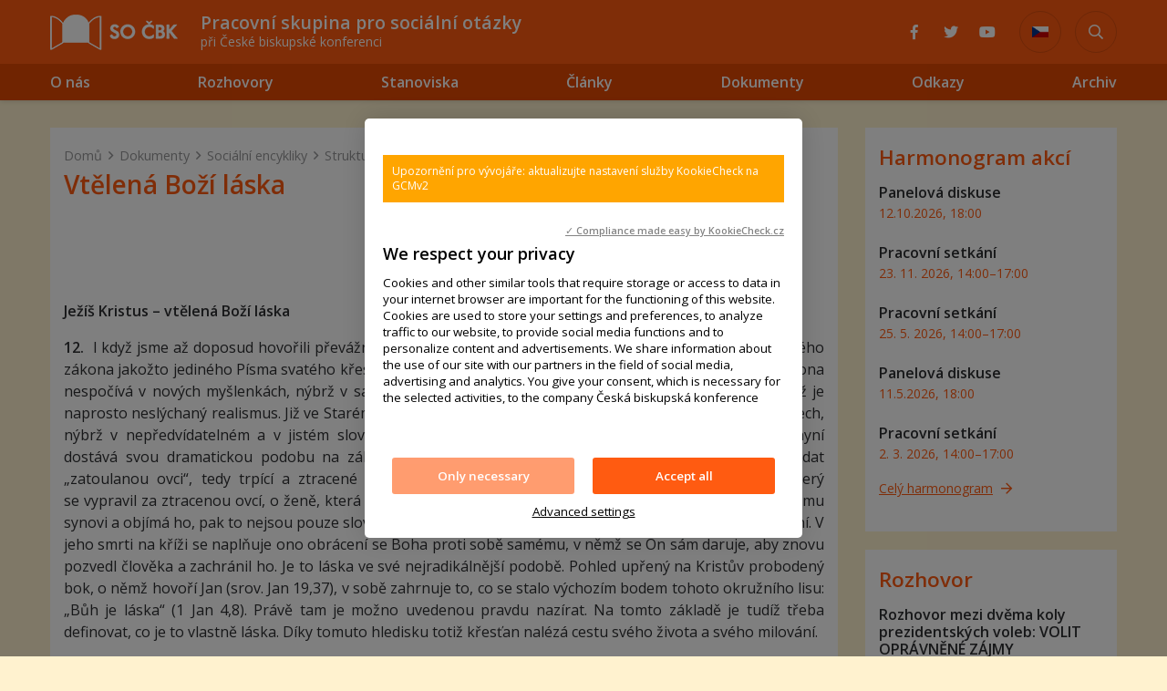

--- FILE ---
content_type: text/html
request_url: https://www.socialninauka.cz/dokumenty/socialni-encykliky/strukturovane-deus-caritas-est/vtelena-bozi-laska
body_size: 9811
content:
<!DOCTYPE html> <html lang="cs"> <head> <meta charset="utf-8"/> <link href="https://www.socialninauka.cz/css/b9ddd786b76b080d52e4e683dded0fa3.css?927b8d26" rel="stylesheet" type="text/css"/> <title>Vtělená Boží láska - Sociální nauka</title> <meta name="Keywords" content="Vtělená Boží láska - Sociální nauka"> <meta name="Description" content="&amp;nbsp; Ježíš Kristus &amp;ndash; vtělená Boží láska 12.&amp;nbsp; I když jsme až doposud hovořili převážně o&amp;nbsp;Starém zákoně, niterné vzájemné pronikání"> <meta property="og:image" content="https://www.socialninauka.cz/file/f185c62d4de9d304fac4d7e4787e7486/3702/420902133_769684235188474_4445409298525192942_n.jpg"> <meta property="og:image:width" content="1024"> <meta property="og:image:height" content="1280"> <meta property="og:title" content="Vtělená Boží láska - Sociální nauka"> <meta property="og:description" content="&amp;nbsp; Ježíš Kristus &amp;ndash; vtělená Boží láska 12.&amp;nbsp; I když jsme až doposud hovořili převážně o&amp;nbsp;Starém zákoně, niterné vzájemné pronikání"> <meta property="og:site_name" content="Sociální nauka"> <meta name="apple-mobile-web-app-title" content="Socialninauka.cz"> <meta name="author" content="NETservis s.r.o."/> <meta name="MobileOptimized" content="width"/> <meta name="HandheldFriendly" content="true"/> <meta name="viewport" content="width=device-width, initial-scale=1.0, user-scalable=yes"/> <script src="/scripts/jquery-3.2.1.min.js"></script> <link rel="icon" type="image/png" href="//www.socialninauka.cz/file/b0084f8d9c17f65294ff9deb356a98c7/2080/favicon/socnauka-favicon2.png"> <link rel="apple-touch-icon" type="image/png" href="//www.socialninauka.cz/file/b0084f8d9c17f65294ff9deb356a98c7/2080/favicon/socnauka-favicon2.png" /> <link rel="shortcut icon" type="image/png" href="//www.socialninauka.cz/file/b0084f8d9c17f65294ff9deb356a98c7/2080/favicon/socnauka-favicon2.png" /> <!-- Kookiecheck.cz --> <script nonce='38b58a70ec036431a12e861326f8206666096c24' src="https://kookiecheck.cz/static/script/f24e1d929b380ef4e93eb8599f7199eb"></script> <!-- Global site tag (gtag.js) - Google Analytics --> <script nonce='38b58a70ec036431a12e861326f8206666096c24' async src="https://www.googletagmanager.com/gtag/js?id=UA-54943126-1"></script> <script nonce='38b58a70ec036431a12e861326f8206666096c24' > window.dataLayer = window.dataLayer || []; function gtag(){dataLayer.push(arguments);} gtag('js', new Date()); gtag('config', 'UA-54943126-1'); </script> <meta name="robots" content="index,follow"> <link rel="preconnect" href="https://fonts.gstatic.com/" crossorigin> <link href="//fonts.googleapis.com/css?family=Open+Sans:300,400,400i,600,600i&subset=latin-ext" rel="stylesheet" type="text/css"/> </head> <body class="cs pageID7 pageID8 pageID96 pageID101"> <div id="page" > <header role="banner"> <div class="section section--header"> <div class="header"> <div class="logo"> <a class="logo__link" href="/" title="Úvodní stránka" aria-label="Úvodní stránka"><img class="logo__img" src="/img/logo.png" alt="" srcset="/img/logo.png 1x, /img/logo-2x.png 2x"></a> </div> <div class="claim"><strong>Pracovní skupina pro sociální otázky</strong> při České biskupské konferenci</div> <button type="button" class="menuBtn" id="menuBtn" title="Navigace" aria-label="Zobrazit navigaci"><span><em></em></span></button> <nav id="respNav" class="respNav" aria-label="Navigace" role="navigation"> <div class="respNavIn"> <ul class="nav nav--respNavLvl1"> <li class="nav__item nav__item--respNavLvl1 hasSubmenu" id="liresp16"> <div class="nav__itemBox nav__itemBox--respNavLvl1"> <a class="nav__link nav__link--respNavLvl1" href="/english"><span class="nav__linkText">English</span></a> <button type="button" aria-label="Zobrazit další úroveň navigace" class="nav__openBtn SubmenuOnClick" data-idprefix="resp" data-pageid="16"></button> </div> <div class="submenu submenu--respNavLvl1"> <ul class="nav nav--respNavLvl2"> <li class="nav__item nav__item--respNavLvl2 " id="liresp126"> <div class="nav__itemBox nav__itemBox--respNavLvl2"> <a class="nav__link nav__link--respNavLvl2" href="/english/texts-articles-comments"><span class="nav__linkText">Texts, articles, comments <!-- by Texy2! --></span></a> </div> <div class="submenu submenu--respNavLvl2"> </div> </li> <li class="nav__item nav__item--respNavLvl2 " id="liresp127"> <div class="nav__itemBox nav__itemBox--respNavLvl2"> <a class="nav__link nav__link--respNavLvl2" href="/english/social-encyclicals-internet-sources"><span class="nav__linkText">Social encyclicals – Internet Sources</span></a> </div> <div class="submenu submenu--respNavLvl2"> </div> </li> <li class="nav__item nav__item--respNavLvl2 " id="liresp38"> <div class="nav__itemBox nav__itemBox--respNavLvl2"> <a class="nav__link nav__link--respNavLvl2" href="/english/internet-sources-on-marriage"><span class="nav__linkText">Internet Sources on Marriage</span></a> </div> <div class="submenu submenu--respNavLvl2"> </div> </li> </ul> </div> </li> <li class="nav__item nav__item--respNavLvl1 hasSubmenu" id="liresp17"> <div class="nav__itemBox nav__itemBox--respNavLvl1"> <a class="nav__link nav__link--respNavLvl1" href="/deutsch"><span class="nav__linkText">Deutsch</span></a> <button type="button" aria-label="Zobrazit další úroveň navigace" class="nav__openBtn SubmenuOnClick" data-idprefix="resp" data-pageid="17"></button> </div> <div class="submenu submenu--respNavLvl1"> <ul class="nav nav--respNavLvl2"> <li class="nav__item nav__item--respNavLvl2 " id="liresp128"> <div class="nav__itemBox nav__itemBox--respNavLvl2"> <a class="nav__link nav__link--respNavLvl2" href="/deutsch/texte-artikel-kommentare"><span class="nav__linkText">Texte, Artikel, Kommentare</span></a> </div> <div class="submenu submenu--respNavLvl2"> </div> </li> </ul> </div> </li> <li class="nav__item nav__item--respNavLvl1 " id="liresp20"> <div class="nav__itemBox nav__itemBox--respNavLvl1"> <a class="nav__link nav__link--respNavLvl1" href="/nase-tipy"><span class="nav__linkText">Naše tipy</span></a> </div> <div class="submenu submenu--respNavLvl1"> </div> </li> <li class="nav__item nav__item--respNavLvl1 " id="liresp19"> <div class="nav__itemBox nav__itemBox--respNavLvl1"> <a class="nav__link nav__link--respNavLvl1" href="/harmonogram"><span class="nav__linkText">Harmonogram</span></a> </div> <div class="submenu submenu--respNavLvl1"> </div> </li> <li class="nav__item nav__item--respNavLvl1 " id="liresp21"> <div class="nav__itemBox nav__itemBox--respNavLvl1"> <a class="nav__link nav__link--respNavLvl1" href="/publikace"><span class="nav__linkText">Publikace</span></a> </div> <div class="submenu submenu--respNavLvl1"> </div> </li> <li class="nav__item nav__item--respNavLvl1 " id="liresp14"> <div class="nav__itemBox nav__itemBox--respNavLvl1"> <a class="nav__link nav__link--respNavLvl1" href="/stalo-se1"><span class="nav__linkText">Stalo se</span></a> </div> <div class="submenu submenu--respNavLvl1"> </div> </li> </ul> <ul class="nav nav--respNavLvl1"> <li class="nav__item nav__item--respNavLvl1 hasSubmenu" id="liresp3"> <div class="nav__itemBox nav__itemBox--respNavLvl1"> <a class="nav__link nav__link--respNavLvl1" href="/o-nas"><span class="nav__linkText">O nás</span></a> <button type="button" aria-label="Zobrazit další úroveň navigace" class="nav__openBtn SubmenuOnClick" data-idprefix="resp" data-pageid="3"></button> </div> <div class="submenu submenu--respNavLvl1"> <ul class="nav nav--respNavLvl2"> <li class="nav__item nav__item--respNavLvl2 " id="liresp265"> <div class="nav__itemBox nav__itemBox--respNavLvl2"> <a class="nav__link nav__link--respNavLvl2" href="/o-nas/lide"><span class="nav__linkText">Lidé</span></a> </div> <div class="submenu submenu--respNavLvl2"> </div> </li> <li class="nav__item nav__item--respNavLvl2 " id="liresp260"> <div class="nav__itemBox nav__itemBox--respNavLvl2"> <a class="nav__link nav__link--respNavLvl2" href="/o-nas/historie"><span class="nav__linkText">Historie</span></a> </div> <div class="submenu submenu--respNavLvl2"> </div> </li> <li class="nav__item nav__item--respNavLvl2 " id="liresp185"> <div class="nav__itemBox nav__itemBox--respNavLvl2"> <a class="nav__link nav__link--respNavLvl2" href="/o-nas/interni-informace"><span class="nav__linkText">Interní informace</span></a> </div> <div class="submenu submenu--respNavLvl2"> </div> </li> </ul> </div> </li> <li class="nav__item nav__item--respNavLvl1 " id="liresp2"> <div class="nav__itemBox nav__itemBox--respNavLvl1"> <a class="nav__link nav__link--respNavLvl1" href="/rozhovory"><span class="nav__linkText">Rozhovory</span></a> </div> <div class="submenu submenu--respNavLvl1"> </div> </li> <li class="nav__item nav__item--respNavLvl1 " id="liresp12"> <div class="nav__itemBox nav__itemBox--respNavLvl1"> <a class="nav__link nav__link--respNavLvl1" href="/stanoviska"><span class="nav__linkText">Stanoviska</span></a> </div> <div class="submenu submenu--respNavLvl1"> </div> </li> <li class="nav__item nav__item--respNavLvl1 " id="liresp293"> <div class="nav__itemBox nav__itemBox--respNavLvl1"> <a class="nav__link nav__link--respNavLvl1" href="/clanky"><span class="nav__linkText">Články</span></a> </div> <div class="submenu submenu--respNavLvl1"> </div> </li> <li class="nav__item nav__item--respNavLvl1 hasSubmenu" id="liresp7"> <div class="nav__itemBox nav__itemBox--respNavLvl1"> <a class="nav__link nav__link--respNavLvl1" href="/dokumenty"><span class="nav__linkText">Dokumenty</span></a> <button type="button" aria-label="Zobrazit další úroveň navigace" class="nav__openBtn SubmenuOnClick" data-idprefix="resp" data-pageid="7"></button> </div> <div class="submenu submenu--respNavLvl1"> <ul class="nav nav--respNavLvl2"> <li class="nav__item nav__item--respNavLvl2 " id="liresp8"> <div class="nav__itemBox nav__itemBox--respNavLvl2"> <a class="nav__link nav__link--respNavLvl2" href="/dokumenty/socialni-encykliky"><span class="nav__linkText">Sociální encykliky</span></a> </div> <div class="submenu submenu--respNavLvl2"> </div> </li> <li class="nav__item nav__item--respNavLvl2 " id="liresp10"> <div class="nav__itemBox nav__itemBox--respNavLvl2"> <a class="nav__link nav__link--respNavLvl2" href="/dokumenty/listy-k-socialnim-otazkam"><span class="nav__linkText">Listy k sociálním otázkám</span></a> </div> <div class="submenu submenu--respNavLvl2"> </div> </li> <li class="nav__item nav__item--respNavLvl2 " id="liresp286"> <div class="nav__itemBox nav__itemBox--respNavLvl2"> <a class="nav__link nav__link--respNavLvl2" href="/dokumenty/dalsi-dulezite-dokumenty"><span class="nav__linkText">Další důležité dokumenty</span></a> </div> <div class="submenu submenu--respNavLvl2"> </div> </li> </ul> </div> </li> <li class="nav__item nav__item--respNavLvl1 " id="liresp274"> <div class="nav__itemBox nav__itemBox--respNavLvl1"> <a class="nav__link nav__link--respNavLvl1" href="/odkazy1"><span class="nav__linkText">Odkazy</span></a> </div> <div class="submenu submenu--respNavLvl1"> </div> </li> <li class="nav__item nav__item--respNavLvl1 hasSubmenu" id="liresp15"> <div class="nav__itemBox nav__itemBox--respNavLvl1"> <a class="nav__link nav__link--respNavLvl1" href="/archiv"><span class="nav__linkText">Archiv</span></a> <button type="button" aria-label="Zobrazit další úroveň navigace" class="nav__openBtn SubmenuOnClick" data-idprefix="resp" data-pageid="15"></button> </div> <div class="submenu submenu--respNavLvl1"> <ul class="nav nav--respNavLvl2"> <li class="nav__item nav__item--respNavLvl2 " id="liresp272"> <div class="nav__itemBox nav__itemBox--respNavLvl2"> <a class="nav__link nav__link--respNavLvl2" href="/archiv/archiv-clanku"><span class="nav__linkText">Archiv článků</span></a> </div> <div class="submenu submenu--respNavLvl2"> </div> </li> <li class="nav__item nav__item--respNavLvl2 " id="liresp273"> <div class="nav__itemBox nav__itemBox--respNavLvl2"> <a class="nav__link nav__link--respNavLvl2" href="/archiv/archiv-udalosti-stalo-se"><span class="nav__linkText">Archiv událostí</span></a> </div> <div class="submenu submenu--respNavLvl2"> </div> </li> <li class="nav__item nav__item--respNavLvl2 " id="liresp299"> <div class="nav__itemBox nav__itemBox--respNavLvl2"> <a class="nav__link nav__link--respNavLvl2" href="/archiv/archiv-rozhovoru"><span class="nav__linkText">Archiv rozhovorů</span></a> </div> <div class="submenu submenu--respNavLvl2"> </div> </li> </ul> </div> </li> </ul> </div> </nav> <div id="dark"></div> <div class="socLinks"> <a target="_blank" href="https://www.facebook.com/www.socialninauka.cz" class="soclinks__item"><i aria-hidden="true" class="fab fa-facebook-f"></i></a> <a target="_blank" href="https://twitter.com/Socialni_nauka" class="soclinks__item"><i aria-hidden="true" class="fab fa-twitter"></i></a> <a target="_blank" href="https://www.youtube.com/channel/UCb9EMwm4uDrKTkPlDhPN1qw" class="soclinks__item"><i aria-hidden="true" class="fab fa-youtube"></i></a> </div> <div class="langBox"> <button type="button" class="topBtn topBtn--lang" id="langButton" aria-label="Dialog pro výběr jazyka"><img aria-label="Zvolený jazyk: Česky" class="flag" src="/img/cz.png" alt="Česky"></button> <div class="dialog dialog--lang" id="langWindow" role="dialog"> <div class="dialog__window"> <ul class="dialogMenu"> <li class="dialogMenu__item"> <a class="dialogMenu__link" href="/" title="Česky" aria-label="Česky"><img class="flag" src="/img/cz.png" alt="Česky"></a> </li> <li class="dialogMenu__item"> <a class="dialogMenu__link" href="/english" title="English" aria-label="English"><img class="flag" src="/img/uk.png" alt="English"></a> </li> <li class="dialogMenu__item"> <a class="dialogMenu__link" href="/deutsch" title="Deutsch" aria-label="Deutsch"><img class="flag" src="/img/de.png" alt="Deutsch"></a> </li> </ul> </div> </div> </div> <div class="search" accesskey="s"> <button type="button" aria-label="Zobrazit vyhledávání" aria-controls="searchBox" class="topBtn topBtn--search" title="Zobrazit vyhledávání" id="searchButton"><span class="hidden">Zobrazit vyhledávání</span><i aria-hidden="true" class="fa fa-search"></i></button> <div class="searchBox" id="searchBox"> <div class="searchBoxIn"> <div class="section section--search"> <form accesskey="s" class="search__form" action="/vyhledavani" id="search" method="get" role="search" aria-label="Vyhledávání"> <fieldset class="search__fieldset"> <input type="hidden" name="do-search" value="hledat" aria-hidden="true" /> <input name="q" id="searchField" aria-label="hledaný text" class="searchinput search__input" placeholder="hledaný text..." type="search" size="25" /> <button type="submit" class="search__btn" aria-label="Vyhledat"> <i class="fa fa-search"></i> </button> <button class="search__close" aria-hidden="true" id="searchClose" aria-label="Skrýt vyhledávání" type="button"> <svg class="search__closeIco" fill="#ffffff" height="24" viewBox="0 0 24 24" width="24" xmlns="http://www.w3.org/2000/svg"> <path d="M19 6.41L17.59 5 12 10.59 6.41 5 5 6.41 10.59 12 5 17.59 6.41 19 12 13.41 17.59 19 19 17.59 13.41 12z" /> </svg> </button> </fieldset> </form> </div> </div> </div> </div> </div> </div> <nav class="topNav" role="navigation"> <div class="section"> <ul class="nav nav--topNavLvl1"> <li class="nav__item nav__item--topNavLvl1 hasSubmenu" id="li3"> <div class="nav__itemBox nav__itemBox--topNavLvl1"> <a class="nav__link nav__link--topNavLvl1" href="/o-nas"><span class="nav__linkText">O nás</span></a> <button type="button" aria-label="Zobrazit další úroveň navigace" class="nav__openBtn SubmenuOnClick" data-idprefix="" data-pageid="3"></button> </div> <div class="submenu submenu--topNavLvl1"> <ul class="nav nav--topNavLvl2"> <li class="nav__item nav__item--topNavLvl2 " id="li265"> <div class="nav__itemBox nav__itemBox--topNavLvl2"> <a class="nav__link nav__link--topNavLvl2" href="/o-nas/lide"><span class="nav__linkText">Lidé</span></a> </div> <div class="submenu submenu--topNavLvl2"> </div> </li> <li class="nav__item nav__item--topNavLvl2 " id="li260"> <div class="nav__itemBox nav__itemBox--topNavLvl2"> <a class="nav__link nav__link--topNavLvl2" href="/o-nas/historie"><span class="nav__linkText">Historie</span></a> </div> <div class="submenu submenu--topNavLvl2"> </div> </li> <li class="nav__item nav__item--topNavLvl2 " id="li185"> <div class="nav__itemBox nav__itemBox--topNavLvl2"> <a class="nav__link nav__link--topNavLvl2" href="/o-nas/interni-informace"><span class="nav__linkText">Interní informace</span></a> </div> <div class="submenu submenu--topNavLvl2"> </div> </li> </ul> </div> </li> <li class="nav__item nav__item--topNavLvl1 " id="li2"> <div class="nav__itemBox nav__itemBox--topNavLvl1"> <a class="nav__link nav__link--topNavLvl1" href="/rozhovory"><span class="nav__linkText">Rozhovory</span></a> </div> <div class="submenu submenu--topNavLvl1"> </div> </li> <li class="nav__item nav__item--topNavLvl1 " id="li12"> <div class="nav__itemBox nav__itemBox--topNavLvl1"> <a class="nav__link nav__link--topNavLvl1" href="/stanoviska"><span class="nav__linkText">Stanoviska</span></a> </div> <div class="submenu submenu--topNavLvl1"> </div> </li> <li class="nav__item nav__item--topNavLvl1 " id="li293"> <div class="nav__itemBox nav__itemBox--topNavLvl1"> <a class="nav__link nav__link--topNavLvl1" href="/clanky"><span class="nav__linkText">Články</span></a> </div> <div class="submenu submenu--topNavLvl1"> </div> </li> <li class="nav__item nav__item--topNavLvl1 hasSubmenu" id="li7"> <div class="nav__itemBox nav__itemBox--topNavLvl1"> <a class="nav__link nav__link--topNavLvl1" href="/dokumenty"><span class="nav__linkText">Dokumenty</span></a> <button type="button" aria-label="Zobrazit další úroveň navigace" class="nav__openBtn SubmenuOnClick" data-idprefix="" data-pageid="7"></button> </div> <div class="submenu submenu--topNavLvl1"> <ul class="nav nav--topNavLvl2"> <li class="nav__item nav__item--topNavLvl2 " id="li8"> <div class="nav__itemBox nav__itemBox--topNavLvl2"> <a class="nav__link nav__link--topNavLvl2" href="/dokumenty/socialni-encykliky"><span class="nav__linkText">Sociální encykliky</span></a> </div> <div class="submenu submenu--topNavLvl2"> </div> </li> <li class="nav__item nav__item--topNavLvl2 " id="li10"> <div class="nav__itemBox nav__itemBox--topNavLvl2"> <a class="nav__link nav__link--topNavLvl2" href="/dokumenty/listy-k-socialnim-otazkam"><span class="nav__linkText">Listy k sociálním otázkám</span></a> </div> <div class="submenu submenu--topNavLvl2"> </div> </li> <li class="nav__item nav__item--topNavLvl2 " id="li286"> <div class="nav__itemBox nav__itemBox--topNavLvl2"> <a class="nav__link nav__link--topNavLvl2" href="/dokumenty/dalsi-dulezite-dokumenty"><span class="nav__linkText">Další důležité dokumenty</span></a> </div> <div class="submenu submenu--topNavLvl2"> </div> </li> </ul> </div> </li> <li class="nav__item nav__item--topNavLvl1 " id="li274"> <div class="nav__itemBox nav__itemBox--topNavLvl1"> <a class="nav__link nav__link--topNavLvl1" href="/odkazy1"><span class="nav__linkText">Odkazy</span></a> </div> <div class="submenu submenu--topNavLvl1"> </div> </li> <li class="nav__item nav__item--topNavLvl1 hasSubmenu" id="li15"> <div class="nav__itemBox nav__itemBox--topNavLvl1"> <a class="nav__link nav__link--topNavLvl1" href="/archiv"><span class="nav__linkText">Archiv</span></a> <button type="button" aria-label="Zobrazit další úroveň navigace" class="nav__openBtn SubmenuOnClick" data-idprefix="" data-pageid="15"></button> </div> <div class="submenu submenu--topNavLvl1"> <ul class="nav nav--topNavLvl2"> <li class="nav__item nav__item--topNavLvl2 " id="li272"> <div class="nav__itemBox nav__itemBox--topNavLvl2"> <a class="nav__link nav__link--topNavLvl2" href="/archiv/archiv-clanku"><span class="nav__linkText">Archiv článků</span></a> </div> <div class="submenu submenu--topNavLvl2"> </div> </li> <li class="nav__item nav__item--topNavLvl2 " id="li273"> <div class="nav__itemBox nav__itemBox--topNavLvl2"> <a class="nav__link nav__link--topNavLvl2" href="/archiv/archiv-udalosti-stalo-se"><span class="nav__linkText">Archiv událostí</span></a> </div> <div class="submenu submenu--topNavLvl2"> </div> </li> <li class="nav__item nav__item--topNavLvl2 " id="li299"> <div class="nav__itemBox nav__itemBox--topNavLvl2"> <a class="nav__link nav__link--topNavLvl2" href="/archiv/archiv-rozhovoru"><span class="nav__linkText">Archiv rozhovorů</span></a> </div> <div class="submenu submenu--topNavLvl2"> </div> </li> </ul> </div> </li> </ul> </div> </nav> </header> <main> <div class="section"> <div class="columns"> <div class="midCol"> <div class="content"> <div class="hpCol__in"> <article id="content"> <nav class="breadCrumbs" aria-label="Drobečková navigace"> <a href="/" title="Hlavní stránka" aria-label="Hlavní stránka" class="breadCrumbs__link">Domů</a> <i class="fa fa-angle-right breadCrumbs__sep" aria-hidden="true"></i> <a href="/dokumenty" >Dokumenty</a> <i class="fa fa-angle-right breadCrumbs__sep" aria-hidden="true"></i> <a href="/dokumenty/socialni-encykliky" >Sociální encykliky</a> <i class="fa fa-angle-right breadCrumbs__sep" aria-hidden="true"></i> <a href="/dokumenty/socialni-encykliky/strukturovane-deus-caritas-est" >Strukturovaně Deus caritas est</a> <i class="fa fa-angle-right breadCrumbs__sep" aria-hidden="true"></i> <a href="/dokumenty/socialni-encykliky/strukturovane-deus-caritas-est/vtelena-bozi-laska" aria-label="Aktuální stránka" aria-current="page">Vtělená Boží láska</a> </nav> <h1>Vtělená Boží láska</h1> <div class="editorBox"> <p style="text-align: justify;">&nbsp;</p> <p style="text-align: justify;"><strong>Ježíš Kristus &ndash; vtělená Boží láska</strong></p> <p style="text-align: justify;"><strong>12.</strong>&nbsp; I když jsme až doposud hovořili převážně o&nbsp;Starém zákoně, niterné vzájemné pronikání Starého i&nbsp;Nového zákona jakožto jediného Písma svatého křesťanské víry se&nbsp;už jasně projevilo. Skutečná novost Nového zákona nespočívá v&nbsp;nových myšlenkách, nýbrž v&nbsp;samotné postavě Krista, jenž slovům propůjčuje tělo a&nbsp;krev, což je naprosto neslýchaný realismus. Již ve&nbsp;Starém zákoně biblická novost nespočívá prostě v&nbsp;abstraktních pojmech, nýbrž v&nbsp;nepředvídatelném a&nbsp;v&nbsp;jistém slova smyslu neslýchaném jednání Božím. Toto Boží působení nyní dostává svou dramatickou podobu na&nbsp;základě skutečnosti, že v&nbsp;Ježíši Kristu se&nbsp;Bůh sám vydává hledat &bdquo;zatoulanou ovci&ldquo;, tedy trpící a&nbsp;ztracené lidství. Když Ježíš ve&nbsp;svém podobenství hovoří o&nbsp;pastýři, který se&nbsp;vypravil za&nbsp;ztracenou ovcí, o&nbsp;ženě, která hledá ztracený peníz, o&nbsp;otci, jenž vychází v&nbsp;ústrety marnotratnému synovi a&nbsp;objímá ho, pak to nejsou pouze slova, protože to vše představuje výklad jeho vlastního bytí a&nbsp;konání. V jeho smrti na&nbsp;kříži se&nbsp;naplňuje ono obrácení se&nbsp;Boha proti&nbsp;sobě samému, v&nbsp;němž se&nbsp;On sám daruje, aby znovu pozvedl člověka a&nbsp;zachránil ho. Je to láska ve&nbsp;své nejradikálnější podobě. Pohled upřený na&nbsp;Kristův probodený bok, o&nbsp;němž hovoří Jan (srov. Jan 19,37), v&nbsp;sobě zahrnuje to, co se&nbsp;stalo výchozím bodem tohoto okružního lisu: &bdquo;Bůh je láska&ldquo; (1 Jan 4,8). Právě tam je možno uvedenou pravdu nazírat. Na tomto základě je tudíž třeba definovat, co je to vlastně láska. Díky tomuto hledisku totiž křesťan nalézá cestu svého života a&nbsp;svého milování.</p> <p style="text-align: justify;"><strong>13.</strong>&nbsp; Tomuto úkonu sebedarování Ježíš propůjčil trvalou přítomnost, když při&nbsp;Poslední večeři ustanovil eucharistii. Předjímá tak svou smrt a&nbsp;své vzkříšení, když v&nbsp;oné hodině dává svým učedníkům v&nbsp;chlebu a&nbsp;víně sám sebe, své tělo a&nbsp;svou krev jako novou manu (srov. Jan 6,31&ndash;33). Jestliže antický svět snil o&nbsp;tom, že pravým pokrmem člověka, tedy tím, z&nbsp;čeho člověk žije, je v&nbsp;zásadě <em>Logos</em> čili věčná moudrost, nyní se&nbsp;tento <em>Logos</em> opravdu stal naší stravou, a&nbsp;to jako láska. Eucharistie nás vtahuje do&nbsp;Ježíšova obětního úkonu. Nepřijímáme vtělený <em>Logos</em> pouze nějakým statickým způsobem, nýbrž jsme zahrnuti do&nbsp;dynamismu jeho sebedarování. Obraz manželství mezi Bohem a&nbsp;Izraelem se&nbsp;stává skutečností, což bylo dříve nepředstavitelné. To, co znamenalo stát před&nbsp;Bohem, se&nbsp;skrze účast na&nbsp;Ježíšově sebedarování a&nbsp;na&nbsp;jeho těle a&nbsp;krvi nyní stává sjednocením. &bdquo;Mystika&ldquo; svátosti, která spočívá na&nbsp;sklonění se&nbsp;Boha k&nbsp;nám, má opravdu jiný dosah a&nbsp;vede nás mnohem výše, nežli zmůže jakékoli mystické povznesení člověka.</p> <p style="text-align: justify;"><strong>14.</strong>&nbsp; Nyní ale musíme věnovat pozornost dalšímu prvku lásky, neboť &bdquo;mystika&ldquo; této svátosti má sociální charakter; je tomu tak proto, že ve&nbsp;svátostném společenství - přijímání jsem sjednocen s&nbsp;Pánem i se&nbsp;všemi ostatními, kdo ho přijímají: &bdquo;Protože je to jeden chléb, tvoříme jedno tělo, i&nbsp;když je nás mnoho, neboť všichni máme účast na&nbsp;jednom chlebě&ldquo; (1&nbsp;Kor&nbsp;10,17), vyznává svatý Pavel. Sjednocení s&nbsp;Kristem je současně sjednocením se&nbsp;všemi těmi, kteří se&nbsp;stali a&nbsp;stanou jeho učedníky. Krista nelze mít výhradně pro sebe, mohu mu náležet jedině ve spojení s těmi, kdo mu patří nebo mu patřit budou. Společenství - přijímání mne vyvádí ze&nbsp;mne samého k&nbsp;Němu, a&nbsp;proto také směrem k&nbsp;jednotě se&nbsp;všemi křesťany. Stáváme se&nbsp;&bdquo;jedním tělem&ldquo;, jsme spojeni v&nbsp;jednu jedinou existenci. Láska k&nbsp;Bohu a&nbsp;láska k&nbsp;bližnímu jsou nyní opravdu sjednoceny. Vtělený Bůh nás všechny přitahuje k&nbsp;sobě. Na&nbsp;tomto základě lze pochopit, jakým způsobem se&nbsp;slovo <em>agapé</em> nyní stalo také jménem pro&nbsp;<em>eucharistii</em>. V&nbsp;ní k&nbsp;nám Boží <em>agapé</em> přichází v&nbsp;tělesné podobě, aby pokračovala ve&nbsp;svém působení v&nbsp;nás a&nbsp;skrze nás. Jedině na&nbsp;základě tohoto christologického a&nbsp;svátostného východiska lze správně pochopit Ježíšovo učení o&nbsp;lásce. Přechod, který Ježíš nechává člověka podstupovat od&nbsp;Zákona a&nbsp;Proroků k&nbsp;dvojímu přikázání lásky k&nbsp;Bohu a&nbsp;k&nbsp;bližnímu, i&nbsp;odvozování celé křesťanské existence právě z&nbsp;tohoto ústředního přikázání není pouze morálkou, která by mohla existovat autonomně vedle víry v&nbsp;Krista a&nbsp;její ritualizace ve&nbsp;svátosti. Víra, kult a&nbsp;<em>étos</em> se&nbsp;vzájemně prostupují jako jediná skutečnost, která se&nbsp;ustavuje v&nbsp;setkání s&nbsp;Boží <em>agapé</em>. Obvyklý protiklad mezi kultem a&nbsp;etikou zde padá. V&nbsp;&bdquo;kultu&ldquo; samotném, v&nbsp;eucharistickém sjednocení je obsaženo jednak to, že jsme milováni, jednak to, že následně máme milovat ty druhé. Eucharistie, která se&nbsp;konkrétně neprojevuje láskou, je sama v&nbsp;sobě neúplná. Z&nbsp;opačného hlediska, a&nbsp;tomu se&nbsp;budeme muset ještě věnovat podrobněji, se &bdquo;přikázání&ldquo; lásky stává možným jedině proto, že to není pouze požadavek: lásku lze &bdquo;nařídit&ldquo;, protože předtím byla darována.</p> <p style="text-align: justify;"><strong>15.</strong>&nbsp;&nbsp;&nbsp;&nbsp;&nbsp;&nbsp; Právě na&nbsp;základě uvedeného principu mají být chápána také velká Ježíšova podobenství. Bohatý požitkář (srov. Lk 16,19&ndash;31) prosí z&nbsp;místa zavržení, aby byli jeho bratři zpraveni o&nbsp;tom, co se&nbsp;stane člověku, jenž lehkovážně nevěnoval pozornost chudákovi v&nbsp;jeho obtížích. Ježíš přijímá toto volání o&nbsp;pomoc, abychom tak řekli, a&nbsp;činí ze&nbsp;sebe jeho ozvěnu, aby nás vyvedl z&nbsp;falešného poklidu a&nbsp;přivedl nás na&nbsp;správnou cestu. Podobenství o&nbsp;milosrdném Samaritánovi (srov. Lk 10,25&ndash;37) obsahuje především dvě důležitá ujasnění. Jelikož pojem &bdquo;bližní&ldquo; se&nbsp;až do&nbsp;té doby v&nbsp;zásadě vztahoval na&nbsp;příslušníky vlastního národa a&nbsp;na&nbsp;cizince, kteří se&nbsp;usadili v&nbsp;izraelské zemi, tedy na&nbsp;solidární komunitu určité země nebo určitého lidu, pak nyní je toto vymezení zrušeno. Můj bližní je každý, kdo mne potřebuje a&nbsp;komu mohu pomoci. Pojem &bdquo;bližní&ldquo; se&nbsp;univerzalizuje a&nbsp;zároveň zůstává konkrétní. Navzdory svému rozšíření na&nbsp;všechny lidi se&nbsp;neredukuje na&nbsp;vyjádření abstraktní a&nbsp;povšechné lásky, která je sama v&nbsp;sobě málo motivující, nýbrž vyžaduje mé odhodlání tady a&nbsp;teď. Zůstává úlohou církve, aby stále novým způsobem interpretovala tuto vazbu mezi vzdáleností a&nbsp;blízkostí vzhledem k&nbsp;praktickému životu svých členů. Konečně je na&nbsp;tomto místě třeba výrazným způsobem zmínit velké podobenství o&nbsp;posledním soudu (srov. Mt 25,31&ndash;46), v&nbsp;němž se&nbsp;láska stává kritériem konečného rozhodnutí ohledně hodnoty nebo bezcennosti určitého lidského života. Ježíš se&nbsp;identifikuje s&nbsp;potřebnými: s&nbsp;hladovějícími, žíznícími, cizinci, nahými, nemocnými, vězněnými. &bdquo;Cokoli jste udělali pro&nbsp;jednoho z&nbsp;těchto mých nejposlednějších bratří, pro&nbsp;mne jste udělali&ldquo; (Mt 25,40). Láska k&nbsp;Bohu a&nbsp;láska k&nbsp;bližnímu se&nbsp;vzájemně prolínají, protože v&nbsp;tom nejmenším se&nbsp;setkáváme se&nbsp;samotným Ježíšem a&nbsp;v&nbsp;Ježíšovi potkáváme Boha.</p> <p style="text-align: justify;">&nbsp;</p> </div> <div class="socIco"> <a title="Sdílet stránku na Facebook" target="_blank" href="http://www.facebook.com/sharer/sharer.php?u=https://www.socialninauka.cz/dokumenty/socialni-encykliky/strukturovane-deus-caritas-est/vtelena-bozi-laska"><span class="hidden">Sdílet stránku na Facebook</span><i aria-hidden="true" class="fab fa-facebook-f"></i></a> <a title="Sdílet stránku na Twitter" target="_blank" href="https://twitter.com/share?url=https://www.socialninauka.cz/dokumenty/socialni-encykliky/strukturovane-deus-caritas-est/vtelena-bozi-laska"><span class="hidden">Sdílet stránku na Twitter</span><i aria-hidden="true" class="fab fa-twitter"></i></a> </div><!-- /.socIco --> </article> </div><!-- /.hpCol__in --> </div><!-- /.content --> </div><!-- /.midCol --> <div class="asideCol"> <div class="hpCol__in"> <h2 class="hpHdr"><a href="/harmonogram">Harmonogram akcí</a></h2> <article class="article article--col"> <div class="articleIn"> <div class="articleCont"> <h3 class="articleHdr"><a class="articleHdr__link" href="/harmonogram/panelova-diskuse1" title="Panelová diskuse">Panelová diskuse</a></h3> <div class="articleInfo"> <time class="date" datetime="2026-10-12 18:00:00"> <time class="date" datetime="2026-10-12 18:00:00">12.10.2026, 18:00</time> </time> </div> </div> </div> </article> <article class="article article--col"> <div class="articleIn"> <div class="articleCont"> <h3 class="articleHdr"><a class="articleHdr__link" href="/harmonogram/pracovni-setkani9" title="Pracovní setkání">Pracovní setkání</a></h3> <div class="articleInfo"> <time class="date" datetime="2026-11-23 14:00:00"> <time class="date" datetime="2026-11-23 14:00:00">23. 11. 2026, 14:00</time>&ndash;<time class="date" datetime="2026-11-23 17:00:00">17:00</time> </time> </div> </div> </div> </article> <article class="article article--col"> <div class="articleIn"> <div class="articleCont"> <h3 class="articleHdr"><a class="articleHdr__link" href="/harmonogram/pracovni-setkani8" title="Pracovní setkání">Pracovní setkání</a></h3> <div class="articleInfo"> <time class="date" datetime="2026-05-25 14:00:00"> <time class="date" datetime="2026-05-25 14:00:00">25. 5. 2026, 14:00</time>&ndash;<time class="date" datetime="2026-05-25 17:00:00">17:00</time> </time> </div> </div> </div> </article> <article class="article article--col"> <div class="articleIn"> <div class="articleCont"> <h3 class="articleHdr"><a class="articleHdr__link" href="/harmonogram/panelova-diskuse" title="Panelová diskuse">Panelová diskuse</a></h3> <div class="articleInfo"> <time class="date" datetime="2026-05-11 18:00:00"> <time class="date" datetime="2026-05-11 18:00:00">11.5.2026, 18:00</time> </time> </div> </div> </div> </article> <article class="article article--col"> <div class="articleIn"> <div class="articleCont"> <h3 class="articleHdr"><a class="articleHdr__link" href="/harmonogram/pracovni-setkani7" title="Pracovní setkání">Pracovní setkání</a></h3> <div class="articleInfo"> <time class="date" datetime="2026-03-02 14:00:00"> <time class="date" datetime="2026-03-02 14:00:00">2. 3. 2026, 14:00</time>&ndash;<time class="date" datetime="2026-03-02 17:00:00">17:00</time> </time> </div> </div> </div> </article> <p><a href="/harmonogram" class="more">Celý harmonogram<i aria-hidden="true" class="fa minw fa-arrow-right right"></i></a></p> </div> <div class="hpCol__in"> <h2 class="hpHdr"><a href="/rozhovory">Rozhovor</a></h2> <article class="article article--col"> <div class="articleIn"> <h3 class="articleHdr"><a class="articleHdr__link" href="/archiv/archiv-rozhovoru/archiv-rozhovoru-2022/rozhovor-mezi-dvema-koly-prezidentskych-voleb-volit-opravnene-zajmy" title="Rozhovor mezi dvěma koly prezidentských voleb: VOLIT OPRÁVNĚNÉ ZÁJMY ">Rozhovor mezi dvěma koly prezidentských voleb: VOLIT OPRÁVNĚNÉ ZÁJMY </a></h3> <div class="articleImg"> <a href="/archiv/archiv-rozhovoru/archiv-rozhovoru-2022/rozhovor-mezi-dvema-koly-prezidentskych-voleb-volit-opravnene-zajmy"> <img src="//www.socialninauka.cz/file/6d57ed9a9f1cbaf190164a913df59ea9/3913/topArticleBox/DSC_0005veni%20sancte.jpg" alt=""> </a> </div> <div class="articleCont"> <div class="articleText"> <p>Otázky kladli Markéta Imlaufová a Marek Jílek, odpovídal Jakub Jinek.<br /> Zvukovou (a mírně odlišnou) verzi rozhovoru si lze poslechnout na Youtube, všech hlavních podcastových platformách a dále na stránkách Ecclesia podcast <a href="https://ecclesiapodcast.cz" target="_blank">https://ecclesiapodcast.cz</a>.</p> <p><strong>Jakub Jinek</strong> (politický filosof, vysokoškolský učitel)</p> <p><strong>Markéta Imlaufová a Marek Jílek</strong> (moderátoři Ecclesia podcast)</p> </div> <div class="articleInfo"> <a href="/archiv/archiv-rozhovoru/archiv-rozhovoru-2022/rozhovor-mezi-dvema-koly-prezidentskych-voleb-volit-opravnene-zajmy" class="articleInfo__link">Více…</a> </div> </div> </div> </article> </div> <div class="hpCol__in"> <h2 class="hpHdr"><a href="/nase-tipy">Naše tipy</a></h2> <article class="article article--col"> <div class="articleIn"> <div class="articleCont"> <h3 class="articleHdr"><a class="articleHdr__link" href="/nase-tipy/budovani-miru-v-evrope-jaka-je-role-katolickeho-socialniho-mysleni-a-univerzalnich-hodnot" title="Budování míru v Evropě: jaká je role katolického sociálního myšlení a univerzálních hodnot?">Budování míru v Evropě: jaká je role katolického sociálního myšlení a univerzálních hodnot?</a></h3> <div class="articleInfo"> <time class="date" datetime="2026-01-23 09:00:00"> <time class="date" datetime="2026-01-23 09:00:00">23. 1. 2026, 9:00</time>&ndash;<time class="date" datetime="2026-01-23 17:00:00">17:00</time> </time> </div> </div> </div> </article> <article class="article article--col"> <div class="articleIn"> <div class="articleCont"> <h3 class="articleHdr"><a class="articleHdr__link" href="/nase-tipy/antiqua-et-nova-novy-vatikansky-dokument-zkouma-potencial-a-rizika-umele-inteligence" title="Antiqua et nova, nový vatikánský dokument zkoumá potenciál a rizika umělé inteligence">Antiqua et nova, nový vatikánský dokument zkoumá potenciál a rizika umělé inteligence</a></h3> <div class="articleInfo"> <time class="date" datetime="2025-06-25 00:00:00"> <time class="date" datetime="2025-06-25">25. 6. 2025</time> </time> </div> </div> </div> </article> <article class="article article--col"> <div class="articleIn"> <div class="articleCont"> <h3 class="articleHdr"><a class="articleHdr__link" href="/nase-tipy/konference-nove-zpusoby-ekonomickeho-jednani-v-dnesnim-svete" title="Konference Nové způsoby ekonomického jednání v dnešním světě">Konference Nové způsoby ekonomického jednání v dnešním světě</a></h3> <div class="articleInfo"> <time class="date" datetime="2025-03-06 00:00:00"> <time class="date" datetime="2025-03-06">6. 3. 2025</time> &ndash; <time class="date" datetime="2025-03-08">8. 3. 2025</time> </time> </div> </div> </div> </article> </div> <div class="hpCol__in"> <h2 class="hpHdr">Sledujte nás </h2> <div class="socLinks"> <a href="https://www.facebook.com/www.socialninauka.cz" class="soclinks__item"><i aria-hidden="true" class="fab fa-facebook-f"></i></a> <a href="https://twitter.com/Socialni_nauka" class="soclinks__item"><i aria-hidden="true" class="fab fa-twitter"></i></a> <a href="https://www.youtube.com/channel/UCb9EMwm4uDrKTkPlDhPN1qw" class="soclinks__item"><i aria-hidden="true" class="fab fa-youtube"></i></a> </div> </div> </div> </div> <section class="support"> <h2>Naši patneři</h2> <ol> <li><a title="Česká biskupská konference" href="https://www.cirkev.cz/cs/cbk" target="_blank"><img src="/file/4979ca3ad7602287c1d8f7f49dcae1bc/2649/partner/1-logo-cbk-zakladni-cmyk-cz.jpeg" alt="Česká biskupská konference" title="Česká biskupská konference" width="135" height="65" loading="lazy" /></a></li> <li><a title="Cirkev.cz" href="https://www.cirkev.cz/" target="_blank"><img src="/file/a1f7d0478563c5696b6385547af7865e/2648/partner/CBK-logo-on-white-bg.svg" alt="Cirkev.cz" title="Cirkev.cz" loading="lazy" /></a></li> <li><a title="Teologicka fakulta Jihočeské univerzity v Českých Budějovících" href="https://www.tf.jcu.cz/cz/" target="_blank"><img src="/file/66b302d900d536b131e09ce29c05e2e8/2651/partner/TF_cz.svg" alt="Teologicka fakulta Jihočeské univerzity v Českých Budějovících" title="Teologicka fakulta Jihočeské univerzity v Českých Budějovících" loading="lazy" /></a></li> <li><a title="JUPAX" href="https://www.jupax.cz/" target="_blank"><img src="/file/b569aebf06dee59fbde35fca7de80444/2652/partner/JUPAX.png" alt="JUPAX" title="JUPAX" width="135" height="55" loading="lazy" /></a></li> <li><a title="Víra.cz" href="https://www.vira.cz/" target="_blank"><img src="/file/577f0f9d29a2dd7d833d0dc616f6682c/2650/partner/vira.cz.png" alt="Víra.cz" title="Víra.cz" width="135" height="42" loading="lazy" /></a></li> <li><a title="Národní centrum pro rodinu" href="https://www.rodiny.cz/" target="_blank"><img src="/file/5630d9f508a2804f7131b0170196efa3/2653/partner/logo_NCR_Z%C3%81KLADN%C3%8D-ZELEN%C3%89-LOGO-e1567071337268.jpg" alt="Národní centrum pro rodinu" title="Národní centrum pro rodinu" width="89" height="90" loading="lazy" /></a></li> <li><a title="Česká křesťanská environmentální síť" href="http://ckes.cz/zelena-zrnka/" target="_blank"><img src="/file/8d4fe5ae53ef9cd2ffc4dbb76211247c/2654/partner/ckes_logo_h70.png" alt="Česká křesťanská environmentální síť" title="Česká křesťanská environmentální síť" width="135" height="37" loading="lazy" /></a></li> <li><a title="Katholische Sozialwissenschaftliche Zentralstelle" href="https://www.ksz.de/" target="_blank"><img src="/file/7cb195a1aeb2bb88d12dc538edeade02/2655/partner/Logo-KSZ-rz.png" alt="Katholische Sozialwissenschaftliche Zentralstelle" title="Katholische Sozialwissenschaftliche Zentralstelle" width="135" height="24" loading="lazy" /></a></li> <li><a title="Hnutí křesťan a práce" href="http://hkap.cz/" target="_blank"><img src="/file/78051c97597d527e056d6e952bbdad53/2657/partner/V%C3%A1noce-3.png" alt="Hnutí křesťan a práce" title="Hnutí křesťan a práce" width="116" height="90" loading="lazy" /></a></li> <li><a title="Communion and lxiberation" href="https://english.clonline.org/" target="_blank"><img src="/file/b45eeb07eb801b58c3f8b8634574b479/2658/partner/communion%20and%20lxiberation.png" alt="Communion and lxiberation" title="Communion and lxiberation" width="135" height="16" loading="lazy" /></a></li> <li><a title="Catholic Social Teaching" href="http://www.catholicsocialteaching.org.uk/" target="_blank"><img src="/file/b850beea6f52009f702ec57e4b7381b7/2659/partner/Catholic%20Social%20Teaching%20%28odkaz%20na%20aj%20web%29.png" alt="Catholic Social Teaching" title="Catholic Social Teaching" width="135" height="26" loading="lazy" /></a></li> <li><a title="Demografie" href="http://www.demografie.info/" target="_blank"><img src="/file/e50964848e4672ce286678669f446f8f/2660/partner/demografie.png" alt="Demografie" title="Demografie" width="135" height="23" loading="lazy" /></a></li> <li><a title="Webarchiv" href="https://www.webarchiv.cz/cs/certifikovano/" target="_blank"><img src="/file/f80048a71c79cb7c3125a82fda1900a1/2661/partner/webarchiv.gif" alt="Webarchiv" title="Webarchiv" width="90" height="90" loading="lazy" /></a></li> <li><a title="Františkova ekonomika" href="https://www.frantiskovaekonomika.org/" target="_blank"><img src="/file/45f72bb79dedea573827c99845161609/3645/partner/FE_logo.PNG" alt="Františkova ekonomika" title="Františkova ekonomika" width="104" height="90" loading="lazy" /></a></li> <li><a title="COMECE" href="https://www.comece.eu/" target="_blank"><img src="/file/df9cd939906c2aade005e8853247a559/3703/partner/logo-comece-2020-381x400.png" alt="COMECE" title="COMECE" width="86" height="90" loading="lazy" /></a></li> </ol> </section> </div> </main> <footer> <div class="footer"> <div class="section section--footer"> <div class="row row-pad15"> <div class="col-4"> <h5>Kontakt</h5> <a href="&#x6d;&#x61;&#x69;&#x6c;&#x74;&#x6f;&#x3a;&#x69;&#x6e;&#x66;&#x6f;&#x40;&#x73;&#x6f;&#x63;&#x69;&#x61;&#x6c;&#x6e;&#x69;&#x6e;&#x61;&#x75;&#x6b;&#x61;&#x2e;&#x63;&#x7a;">&#x69;&#x6e;&#x66;&#x6f;&#x40;&#x73;&#x6f;&#x63;&#x69;&#x61;&#x6c;&#x6e;&#x69;&#x6e;&#x61;&#x75;&#x6b;&#x61;&#x2e;&#x63;&#x7a;</a> </div> <div class="col-4"> <h5><a href="/o-nas/interni-informace">Interní materiály</a> </h5></div> <div class="col-4 "> <h5>Sledujte nás </h5> <div class="socLinks"> <a target="_blank" href="https://www.facebook.com/www.socialninauka.cz" class="soclinks__item"><i aria-hidden="true" class="fab fa-facebook-f"></i></a> <a target="_blank" href="https://twitter.com/Socialni_nauka" class="soclinks__item"><i aria-hidden="true" class="fab fa-twitter"></i></a> <a target="_blank" href="https://www.youtube.com/channel/UCb9EMwm4uDrKTkPlDhPN1qw" class="soclinks__item"><i aria-hidden="true" class="fab fa-youtube"></i></a> </div> </div> </div> <div class="row row--footer"> <div class="userFooter"> &copy; Česká biskupská konference 2026 </div> <div class="wbrFooter"> <a class="linkSitemap" href="/mapa-webu">Mapa webu</a> <span class="footer__sep">|</span> <a href="http://www.webredakce.cz/Redakcni-system-popis/" title="Redakční systém">Redakční systém</a> <a class="OnClickFooter" href="http://www.webredakce.cz/" title="WebRedakce NETservis s.r.o.">WebRedakce</a> - <a class="OnClickFooter2" href="http://www.netservis.cz/" title="NETservis s.r.o.">NETservis s.r.o.</a> &copy;&nbsp; 2026</div> </div> </div> </div> </footer> </div> <!-- /#page --> <script type="application/ld+json" nonce="38b58a70ec036431a12e861326f8206666096c24"> { "@context": "http://schema.org", "@type": "Organization", "address": { "@type": "PostalAddress", "addressLocality": "", "postalCode": "", "streetAddress": "" }, "email": "", "name": "", "telephone": ""} </script> <!-- /#page --> <script src="//www.socialninauka.cz/minifyjs/dd952a5611208f5596d8562b8780b1c3.js"></script> <script src="//www.socialninauka.cz/minifyjs/d356b4c51ffa6545e63382e1d9d75fd6.js?confirmMessage=Opravdu chcete tento příspěvek nahlásit jako závadný?"></script> <script type="text/javascript" src="//www.socialninauka.cz/minifyjs/fa1da41f13b609a0c7ca47ade25ba7bd.js?searchurl=/vyhledavani&searchbuttontext=Zobrazit další výsledky"></script> <script src="//www.socialninauka.cz/minifyjs/af153435e4d5d3b15f9cfaa2c73d389d.js?noplacemessage=Nemůžeme zobrazit nejbližší pobočku."></script> </body> </html> 

--- FILE ---
content_type: image/svg+xml
request_url: https://www.socialninauka.cz/file/66b302d900d536b131e09ce29c05e2e8/2651/partner/TF_cz.svg
body_size: 4341
content:
<?xml version="1.0" encoding="utf-8"?>
<!-- Generator: Adobe Illustrator 25.4.1, SVG Export Plug-In . SVG Version: 6.00 Build 0)  -->
<svg version="1.1" id="Vrstva_1" xmlns="http://www.w3.org/2000/svg" xmlns:xlink="http://www.w3.org/1999/xlink" x="0px" y="0px"
	 viewBox="0 0 261.64 80" style="enable-background:new 0 0 261.64 80;" xml:space="preserve">
<style type="text/css">
	.st0{fill:#955FA2;}
	.st1{fill:#1D1D1B;}
</style>
<g>
	<g id="Group_581_2_" transform="translate(7623 2278)">
		<path id="Path_307_2_" d="M-7364.01-2247.11c-0.86,0.01-1.68,0.33-2.33,0.89v-4.05h-1.42v10.68h1.42v-5.73
			c0.52-0.38,1.15-0.59,1.79-0.6c0.89-0.09,1.68,0.55,1.77,1.43c0.01,0.11,0.01,0.22,0,0.33v4.57h1.41v-4.87
			c0.14-1.33-0.83-2.51-2.15-2.65C-7363.69-2247.13-7363.85-2247.13-7364.01-2247.11 M-7371.87-2247.11
			c-2.13,0.09-3.79,1.9-3.69,4.03c0.08,1.91,1.54,3.46,3.44,3.67c0.87,0.01,1.72-0.23,2.47-0.68l-0.24-0.86
			c-0.54,0.29-1.13,0.45-1.74,0.47c-1.38-0.03-2.48-1.17-2.46-2.56c0-0.09,0.01-0.18,0.02-0.27c-0.17-1.34,0.78-2.55,2.12-2.72
			c0.11-0.01,0.21-0.02,0.32-0.02c0.59,0,1.18,0.16,1.69,0.47l0.33-0.96C-7370.31-2246.93-7371.08-2247.12-7371.87-2247.11
			 M-7379.38-2239.59h1.43v-7.34h-1.43V-2239.59z M-7378.2-2250.27l-1.28,2.41l0.98,0.03l1.69-2.43H-7378.2z M-7383.47-2247.11
			c-2.13,0.09-3.79,1.9-3.69,4.03c0.08,1.9,1.54,3.46,3.44,3.67c0.87,0,1.72-0.23,2.47-0.68l-0.24-0.86
			c-0.54,0.29-1.13,0.45-1.74,0.47c-1.38-0.03-2.48-1.17-2.46-2.56c0-0.09,0.01-0.18,0.02-0.27c-0.17-1.33,0.78-2.55,2.11-2.72
			c0.11-0.01,0.21-0.02,0.32-0.02c0.59,0,1.18,0.16,1.68,0.47l0.33-0.96C-7381.91-2246.93-7382.68-2247.12-7383.47-2247.11
			 M-7390.99-2248.46h1.49v-1.27h-1.49V-2248.46z M-7390.96-2239.6h1.42v-7.34h-1.42V-2239.6z M-7399.49-2246.94l2.51,7.34h1.79
			l2.57-7.34h-1.41l-1.97,6l-1.93-6H-7399.49z M-7404.45-2247.12c-1.96-0.08-3.6,1.44-3.68,3.4c-0.01,0.2,0,0.4,0.03,0.6
			c-0.16,1.88,1.23,3.53,3.1,3.69c0.12,0.01,0.24,0.01,0.36,0.01c1.98,0.08,3.65-1.45,3.74-3.43c0.01-0.19,0-0.38-0.02-0.57
			c0.14-1.9-1.29-3.56-3.2-3.69C-7404.24-2247.12-7404.34-2247.12-7404.45-2247.12 M-7404.5-2246.08c1.31,0,2.15,0.89,2.15,2.75
			c0,1.77-0.77,2.83-2.15,2.83c-1.28,0-2.17-0.86-2.17-2.83C-7406.66-2245.03-7405.89-2246.08-7404.5-2246.08 M-7411.96-2248.47h1.5
			v-1.27h-1.5V-2248.47z M-7411.91-2246.94v7.55c0.03,0.52-0.11,1.04-0.41,1.47l-0.87,1.2l0.78,0.56l1.04-1.22
			c0.55-0.58,0.86-1.35,0.87-2.15v-7.42L-7411.91-2246.94z M-7419.37-2250.26l1.54,2.41h1.27l1.53-2.41h-0.99l-1.17,1.77l-1.17-1.77
			H-7419.37z M-7417.22-2246.08c1.05,0.02,1.88,0.89,1.86,1.94c0,0.04,0,0.09-0.01,0.13l-3.88,0.06
			C-7419.08-2245.3-7418.27-2246.08-7417.22-2246.08 M-7417.2-2247.12c-1.96,0-3.56,1.58-3.56,3.54c0,0.1,0,0.2,0.01,0.29
			c-0.14,1.99,1.35,3.71,3.34,3.86c0.08,0.01,0.17,0.01,0.25,0.01c0.97,0,1.91-0.26,2.74-0.77l-0.3-0.84
			c-0.62,0.32-1.31,0.5-2.01,0.53c-1.38,0.03-2.52-1.06-2.55-2.44c0-0.07,0-0.14,0-0.21h5.23
			C-7413.94-2245.15-7414.86-2247.12-7417.2-2247.12 M-7426.57-2247.12c-1.98,0.08-3.51,1.74-3.44,3.72c0,0.08,0.01,0.17,0.02,0.25
			c-0.22,1.83,1.09,3.49,2.92,3.71c0.07,0.01,0.15,0.02,0.22,0.02c0.92-0.01,1.8-0.37,2.45-1.01l0.27,0.95l1.15-0.17l-0.26-1.13
			v-9.5h-1.42v3.8c-0.54-0.42-1.21-0.65-1.9-0.65 M-7426.14-2246.04c0.54,0,1.07,0.19,1.49,0.54v4.32
			c-0.44,0.39-1.01,0.61-1.59,0.65c-1.47,0-2.22-1.07-2.22-2.74C-7428.46-2244.99-7427.53-2246.04-7426.14-2246.04
			 M-7433.28-2239.47l1.14-0.17l-0.27-1.13v-6.17h-1.41v5.67c-0.51,0.4-1.14,0.63-1.79,0.66c-0.89,0.09-1.68-0.55-1.77-1.43
			c-0.01-0.11-0.01-0.22,0-0.33v-4.57h-1.42v4.89c-0.12,1.33,0.85,2.51,2.18,2.64c0.16,0.01,0.32,0.01,0.48,0
			c0.96-0.01,1.88-0.37,2.58-1.02L-7433.28-2239.47z M-7446.63-2245.43v-3.38h1.78c1.41,0,2.12,0.72,2.12,1.73
			c-0.04,0.96-0.84,1.7-1.8,1.66c-0.04,0-0.08,0-0.11-0.01H-7446.63z M-7446.63-2240.66v-3.8h2c1.03-0.14,1.98,0.59,2.12,1.63
			c0.01,0.09,0.02,0.18,0.02,0.27c0,1.23-0.9,1.91-2.3,1.91L-7446.63-2240.66z M-7448.12-2239.59h3.7c2.29,0,3.49-1.28,3.49-2.92
			c-0.01-1.23-0.89-2.28-2.09-2.51c1.02-0.28,1.73-1.21,1.73-2.27c0-1.54-1.16-2.62-3.31-2.62h-3.52V-2239.59z M-7458.14-2247.11
			c-0.86,0.01-1.68,0.33-2.33,0.89v-4.05h-1.42v10.68h1.42v-5.73c0.52-0.38,1.15-0.59,1.79-0.6c0.88-0.09,1.68,0.55,1.77,1.43
			c0.01,0.11,0.01,0.22,0,0.33v4.57h1.41v-4.87c0.14-1.33-0.83-2.51-2.15-2.65C-7457.81-2247.13-7457.97-2247.13-7458.14-2247.11
			 M-7465.99-2247.11c-2.13,0.09-3.79,1.9-3.69,4.03c0.08,1.91,1.54,3.46,3.44,3.67c0.87,0.01,1.72-0.23,2.47-0.68l-0.24-0.86
			c-0.54,0.29-1.13,0.45-1.74,0.47c-1.38-0.03-2.48-1.17-2.46-2.56c0-0.09,0.01-0.18,0.02-0.27c-0.17-1.34,0.78-2.55,2.12-2.72
			c0.11-0.01,0.21-0.02,0.32-0.02c0.59,0,1.18,0.16,1.69,0.47l0.33-0.96C-7464.43-2246.93-7465.2-2247.12-7465.99-2247.11
			 M-7473.9-2250.27l-1.28,2.41l0.98,0.03l1.68-2.43H-7473.9z M-7477.89-2246.93l2.56,7.34h0.35l-1.31,3.38h1.55l3.79-10.72h-1.41
			l-2.02,5.99l-1.95-5.99H-7477.89z M-7485.17-2250.27v10.68h1.42v-2.57l0.99-0.99l2.32,3.56h1.64l-2.93-4.56l2.63-2.78h-1.58
			l-3.07,3.28v-6.62H-7485.17z M-7489.94-2247.11c-1.81,0-2.92,0.9-2.92,2.24c0,2.57,3.9,1.55,3.9,3.28c0,0.75-0.69,1.16-1.58,1.16
			c-0.74,0-1.46-0.17-2.12-0.51l-0.27,0.96c0.78,0.38,1.64,0.58,2.51,0.57c1.39,0.18,2.66-0.8,2.83-2.19
			c0.01-0.06,0.01-0.11,0.02-0.17c0-2.63-3.88-1.65-3.88-3.25c0-0.72,0.62-1.07,1.58-1.07c0.61-0.01,1.21,0.13,1.76,0.39l0.3-0.93
			C-7488.47-2246.94-7489.2-2247.1-7489.94-2247.11 M-7498-2246.07c1.05,0.02,1.88,0.89,1.86,1.94c0,0.04,0,0.09-0.01,0.13
			l-3.88,0.06C-7499.87-2245.29-7499.06-2246.07-7498-2246.07 M-7497.99-2247.11c-1.96,0-3.56,1.58-3.56,3.54c0,0.1,0,0.2,0.01,0.29
			c-0.14,1.99,1.35,3.71,3.34,3.86c0.08,0.01,0.17,0.01,0.25,0.01c0.97,0,1.91-0.26,2.74-0.77l-0.3-0.84
			c-0.62,0.32-1.31,0.5-2.01,0.53c-1.38,0.03-2.52-1.06-2.55-2.43c0-0.07,0-0.14,0-0.21h5.22
			C-7494.73-2245.14-7495.65-2247.11-7497.99-2247.11 M-7508.44-2252.24l1.71,1.74h1.54l1.7-1.74h-1.08l-1.38,1.17l-1.4-1.17
			H-7508.44z M-7505.9-2250.06c-3.16,0-4.93,2.22-4.93,5.37c-0.22,2.68,1.77,5.04,4.46,5.26c0.16,0.01,0.32,0.02,0.48,0.02
			c0.89,0,1.77-0.2,2.57-0.57l-0.33-1.19c-0.68,0.34-1.44,0.5-2.2,0.47c-1.91,0-3.38-1.48-3.38-4.03c0-2.36,1.11-4.07,3.35-4.07
			c0.77-0.03,1.53,0.13,2.22,0.47l0.32-1.19c-0.79-0.37-1.66-0.56-2.54-0.56 M-7523.33-2246.94l2.51,7.34h1.79l2.57-7.34h-1.41
			l-1.97,6l-1.92-6H-7523.33z"/>
		<path id="Path_308_2_" d="M-7384.63-2258.54c-0.48,0.46-1.13,0.72-1.8,0.71c-0.7,0.07-1.31-0.45-1.38-1.14
			c0-0.05-0.01-0.09-0.01-0.14c0-1.33,1.56-1.56,3.19-1.56V-2258.54z M-7385.94-2264.52c-0.95-0.01-1.9,0.2-2.75,0.62l0.32,0.95
			c0.68-0.36,1.43-0.55,2.2-0.54c1.02,0,1.55,0.53,1.55,1.29v0.71c-2.31,0-4.57,0.38-4.57,2.5c-0.01,1.2,0.96,2.18,2.16,2.19
			c0.07,0,0.15,0,0.22-0.01c0.92,0,1.8-0.35,2.47-0.98l0.26,0.92l1.16-0.17l-0.27-1.13v-4.23
			C-7383.22-2263.74-7384.41-2264.52-7385.94-2264.52 M-7394.06-2266.93l-0.48,2.59l-1.37,0.16v0.81h1.37v4.48
			c-0.05,1.1,0.81,2.02,1.9,2.07c0.09,0,0.19,0,0.28-0.01c0.71-0.02,1.41-0.22,2.02-0.59l-0.27-0.81c-0.38,0.2-0.79,0.31-1.22,0.32
			c-0.64,0.08-1.22-0.38-1.3-1.02c-0.01-0.1-0.01-0.2,0-0.31v-4.14h2.47v-0.98h-2.48v-2.58H-7394.06z M-7399.16-2265.88h1.49v-1.27
			h-1.49V-2265.88z M-7399.13-2257.01h1.42v-7.34h-1.42V-2257.01z M-7407.05-2264.35v0.98h3.91l-4.09,5.54v0.83h6.03v-0.96h-4.24
			l4.12-5.59v-0.78L-7407.05-2264.35z M-7409.05-2264.48c-0.83,0.01-1.6,0.41-2.09,1.08l-0.23-0.95h-1.17l0.17,1.27v6.08h1.41v-5.56
			c0.5-0.51,1.17-0.81,1.88-0.84c0.23,0.01,0.45,0.05,0.66,0.13l0.27-0.96C-7408.41-2264.42-7408.73-2264.5-7409.05-2264.48
			 M-7417.7-2263.49c1.05,0.02,1.88,0.89,1.86,1.94c0,0.04,0,0.09-0.01,0.13l-3.88,0.06
			C-7419.56-2262.71-7418.75-2263.49-7417.7-2263.49 M-7417.68-2264.53c-1.96-0.01-3.55,1.58-3.56,3.54c0,0.1,0,0.2,0.01,0.3
			c-0.14,1.99,1.35,3.71,3.34,3.86c0.08,0.01,0.17,0.01,0.25,0.01c0.97,0,1.92-0.26,2.74-0.77l-0.3-0.84
			c-0.62,0.32-1.31,0.5-2.01,0.53c-1.38,0.03-2.52-1.06-2.55-2.43c0-0.07,0-0.14,0-0.21h5.23
			C-7414.42-2262.56-7415.33-2264.53-7417.68-2264.53 M-7429.53-2264.35l2.51,7.34h1.79l2.57-7.34h-1.41l-1.97,6l-1.93-6H-7429.53z
			 M-7432.65-2265.88h1.49v-1.27h-1.49V-2265.88z M-7432.61-2257.01h1.42v-7.34h-1.42V-2257.01z M-7437.85-2264.53
			c-0.93,0.01-1.82,0.38-2.5,1.02l-0.18-0.84h-1.17l0.09,1.16v6.17h1.41v-5.73c0.53-0.38,1.16-0.59,1.8-0.6
			c0.88-0.09,1.67,0.54,1.76,1.42c0.01,0.11,0.01,0.23,0,0.34v4.57h1.42v-4.86c0.13-1.33-0.84-2.52-2.17-2.65
			C-7437.53-2264.54-7437.69-2264.54-7437.85-2264.53 M-7445.16-2256.88l1.14-0.17l-0.27-1.13v-6.17h-1.41v5.67
			c-0.51,0.4-1.14,0.63-1.79,0.66c-0.88,0.09-1.68-0.55-1.77-1.43c-0.01-0.11-0.01-0.22,0-0.33v-4.57h-1.42v4.89
			c-0.13,1.33,0.85,2.51,2.18,2.64c0.16,0.02,0.32,0.01,0.48,0c0.96-0.01,1.88-0.37,2.59-1.02L-7445.16-2256.88z M-7460.19-2267.68
			l-1.28,2.41l0.98,0.03l1.68-2.43H-7460.19z M-7459.28-2258.54c-0.48,0.46-1.13,0.72-1.8,0.71c-0.7,0.07-1.31-0.45-1.38-1.14
			c0-0.04-0.01-0.09-0.01-0.14c0-1.33,1.56-1.56,3.19-1.56V-2258.54z M-7460.59-2264.53c-0.95-0.01-1.9,0.2-2.75,0.62l0.32,0.95
			c0.67-0.36,1.43-0.55,2.19-0.54c1.02,0,1.55,0.53,1.55,1.29v0.71c-2.32,0-4.57,0.38-4.57,2.5c-0.01,1.2,0.96,2.18,2.16,2.19
			c0.07,0,0.15,0,0.22-0.01c0.92,0,1.8-0.35,2.47-0.98l0.25,0.92l1.16-0.17l-0.27-1.13v-4.23
			C-7457.87-2263.74-7459.06-2264.52-7460.59-2264.53 M-7471.59-2267.68v10.68h1.42v-2.57l0.99-0.99l2.31,3.56h1.64l-2.94-4.56
			l2.63-2.78h-1.58l-3.07,3.28v-6.62H-7471.59z M-7476.35-2264.52c-1.8,0-2.92,0.9-2.92,2.24c0,2.57,3.9,1.55,3.9,3.28
			c0,0.75-0.69,1.16-1.58,1.16c-0.74,0-1.47-0.17-2.12-0.51l-0.27,0.96c0.78,0.38,1.64,0.58,2.51,0.57c1.39,0.18,2.66-0.8,2.83-2.19
			c0.01-0.06,0.01-0.11,0.02-0.17c0-2.63-3.88-1.65-3.88-3.25c0-0.72,0.61-1.07,1.58-1.07c0.61-0.01,1.21,0.13,1.76,0.39l0.3-0.93
			C-7474.89-2264.35-7475.61-2264.52-7476.35-2264.52 M-7484.42-2263.48c1.05,0.02,1.88,0.89,1.86,1.94c0,0.04,0,0.09-0.01,0.13
			l-3.88,0.06C-7486.29-2262.7-7485.47-2263.48-7484.42-2263.48 M-7484.4-2264.52c-1.96-0.01-3.56,1.58-3.56,3.54
			c0,0.1,0,0.2,0.01,0.29c-0.14,1.99,1.35,3.71,3.34,3.86c0.08,0.01,0.17,0.01,0.25,0.01c0.97,0,1.91-0.26,2.74-0.77l-0.3-0.84
			c-0.62,0.32-1.31,0.5-2.01,0.53c-1.38,0.03-2.52-1.06-2.55-2.44c0-0.07,0-0.14,0-0.21h5.23
			C-7481.14-2262.56-7482.06-2264.52-7484.4-2264.52 M-7494.12-2267.67l1.53,2.41h1.27l1.53-2.41h-0.99l-1.17,1.77l-1.17-1.77
			H-7494.12z M-7491.82-2264.52c-2.13,0.09-3.79,1.9-3.69,4.03c0.08,1.9,1.54,3.46,3.44,3.67c0.87,0,1.72-0.23,2.47-0.68l-0.24-0.86
			c-0.54,0.29-1.13,0.45-1.74,0.47c-1.38-0.03-2.48-1.17-2.46-2.55c0-0.09,0.01-0.18,0.02-0.27c-0.17-1.34,0.78-2.55,2.12-2.72
			c0.11-0.01,0.21-0.02,0.32-0.02c0.59,0,1.18,0.16,1.68,0.47l0.33-0.96C-7490.26-2264.34-7491.03-2264.54-7491.82-2264.52
			 M-7501.34-2264.52c-1.96-0.08-3.6,1.45-3.68,3.4c-0.01,0.2,0,0.4,0.03,0.6c-0.16,1.87,1.23,3.53,3.1,3.69
			c0.12,0.01,0.24,0.01,0.36,0.01c1.98,0.09,3.65-1.45,3.74-3.43c0.01-0.19,0-0.38-0.02-0.57c0.14-1.9-1.29-3.56-3.2-3.69
			C-7501.12-2264.52-7501.23-2264.53-7501.34-2264.52 M-7501.38-2263.48c1.31,0,2.15,0.89,2.15,2.75c0,1.77-0.77,2.83-2.15,2.83
			c-1.28,0-2.16-0.86-2.16-2.83C-7503.55-2262.43-7502.78-2263.48-7501.38-2263.48 M-7510.02-2264.53
			c-0.86,0.01-1.68,0.33-2.33,0.89v-4.04h-1.42v10.68h1.42v-5.73c0.52-0.38,1.15-0.59,1.79-0.6c0.89-0.09,1.68,0.55,1.77,1.43
			c0.01,0.11,0.01,0.22,0,0.33v4.57h1.41v-4.87c0.14-1.33-0.83-2.51-2.15-2.65C-7509.69-2264.54-7509.85-2264.54-7510.02-2264.53
			 M-7517.82-2265.88h1.49v-1.27h-1.49V-2265.88z M-7517.79-2257.01h1.42v-7.34h-1.42V-2257.01z M-7522.09-2267.33v9.81
			c0.05,0.66-0.15,1.31-0.56,1.83l-1.16,1.5l0.98,0.75l1.29-1.48c0.65-0.68,0.99-1.61,0.93-2.56v-9.87H-7522.09z"/>
	</g>
	<g id="Group_585_1_" transform="translate(7623 2278)">
		<g id="Group_30_1_" transform="translate(-6429 -718)">
			<path id="Path_74-2_1_" class="st0" d="M-1046.76-1488.27c-0.49,0.46-1.13,0.72-1.81,0.71c-0.7,0.06-1.31-0.45-1.38-1.15
				c0-0.04-0.01-0.09-0.01-0.13c0-1.32,1.56-1.56,3.19-1.56V-1488.27z M-1048.07-1494.26c-0.95-0.01-1.9,0.2-2.75,0.62l0.32,0.95
				c0.68-0.36,1.43-0.55,2.2-0.54c1.02,0,1.55,0.53,1.55,1.29v0.71c-2.32,0-4.57,0.38-4.57,2.5c-0.01,1.2,0.96,2.18,2.16,2.19
				c0.07,0,0.14,0,0.22-0.01c0.92,0,1.8-0.35,2.47-0.98l0.25,0.92l1.16-0.17l-0.27-1.13v-4.23
				C-1045.35-1493.47-1046.54-1494.26-1048.07-1494.26 M-1056.19-1496.66l-0.47,2.59l-1.37,0.17v0.81h1.37v4.48
				c-0.05,1.1,0.81,2.02,1.9,2.07c0.09,0,0.19,0,0.28-0.01c0.71-0.02,1.4-0.22,2.01-0.59l-0.27-0.81c-0.38,0.2-0.79,0.31-1.22,0.32
				c-0.64,0.08-1.22-0.38-1.3-1.02c-0.01-0.1-0.01-0.21,0-0.31v-4.14h2.48v-0.98h-2.49v-2.59L-1056.19-1496.66z M-1061.26-1486.74
				h1.42v-10.68h-1.42V-1486.74z M-1064.79-1486.61l1.14-0.17l-0.27-1.13v-6.17h-1.41v5.67c-0.51,0.4-1.14,0.63-1.79,0.66
				c-0.89,0.09-1.68-0.55-1.77-1.43c-0.01-0.11-0.01-0.22,0-0.33v-4.57h-1.42v4.89c-0.12,1.33,0.85,2.51,2.18,2.63
				c0.16,0.02,0.32,0.01,0.48,0c0.96,0,1.88-0.37,2.59-1.02L-1064.79-1486.61z M-1078.55-1497.41v10.68h1.42v-2.57l0.99-0.99
				l2.32,3.56h1.64l-2.93-4.56l2.63-2.79h-1.58l-3.07,3.28v-6.62L-1078.55-1497.41z M-1082.6-1488.27
				c-0.49,0.46-1.13,0.72-1.81,0.71c-0.7,0.06-1.31-0.45-1.38-1.14c0-0.04-0.01-0.09-0.01-0.14c0-1.32,1.57-1.56,3.19-1.56
				L-1082.6-1488.27z M-1083.91-1494.26c-0.95-0.01-1.9,0.2-2.75,0.62l0.32,0.95c0.68-0.36,1.43-0.55,2.2-0.54
				c1.02,0,1.55,0.53,1.55,1.29v0.71c-2.32,0-4.57,0.38-4.57,2.5c-0.01,1.2,0.96,2.18,2.16,2.19c0.07,0,0.14,0,0.22-0.01
				c0.92,0,1.8-0.35,2.47-0.98l0.26,0.92l1.16-0.17l-0.27-1.13v-4.23C-1081.19-1493.47-1082.38-1494.25-1083.91-1494.26
				 M-1089.33-1497.3c-1.19-0.14-2.27,0.71-2.41,1.9c-0.02,0.13-0.02,0.26-0.01,0.39v0.95h-1.16v0.98h1.16v6.36h1.42v-6.36h2.02
				v-0.99h-2v-1.04c-0.07-0.61,0.37-1.16,0.98-1.22c0.09-0.01,0.18-0.01,0.26,0c0.37,0.01,0.74,0.1,1.08,0.24l0.26-0.92
				C-1088.23-1497.21-1088.77-1497.31-1089.33-1497.3"/>
			<path id="Path_75-2_1_" class="st0" d="M-1022.11-1514.83l-1.28,2.4l0.98,0.03l1.68-2.44H-1022.11z M-1021.21-1505.69
				c-0.48,0.46-1.13,0.72-1.8,0.7c-0.7,0.06-1.31-0.45-1.38-1.14c0-0.04-0.01-0.09-0.01-0.13c0-1.32,1.56-1.57,3.19-1.57V-1505.69z
				 M-1022.52-1511.67c-0.95-0.01-1.89,0.2-2.75,0.61l0.32,0.95c0.68-0.36,1.43-0.55,2.2-0.54c1.02,0,1.55,0.53,1.55,1.3v0.71
				c-2.31,0-4.57,0.38-4.57,2.49c-0.01,1.2,0.95,2.18,2.15,2.19c0.07,0,0.15,0,0.22-0.01c0.92,0,1.8-0.35,2.46-0.98l0.25,0.92
				l1.16-0.17l-0.27-1.13v-4.23C-1019.79-1510.89-1020.99-1511.67-1022.52-1511.67 M-1033.51-1514.83v10.68h1.42v-2.57l0.99-0.99
				l2.32,3.56h1.64l-2.93-4.56l2.64-2.78h-1.58l-3.07,3.28v-6.62L-1033.51-1514.83z M-1037.6-1511.67c-2.13,0.09-3.79,1.88-3.7,4.02
				c0.08,1.91,1.54,3.48,3.45,3.68c0.87,0,1.72-0.23,2.46-0.68l-0.24-0.86c-0.54,0.29-1.13,0.45-1.74,0.47
				c-1.38-0.03-2.48-1.17-2.46-2.55c0-0.09,0.01-0.18,0.02-0.27c-0.17-1.34,0.78-2.55,2.12-2.72c0.11-0.01,0.21-0.02,0.32-0.02
				c0.59,0,1.17,0.16,1.68,0.47l0.33-0.96C-1036.04-1511.49-1036.82-1511.68-1037.6-1511.67 M-1045.12-1513.03h1.49v-1.27h-1.49
				V-1513.03z M-1045.09-1504.15h1.42v-7.34h-1.42V-1504.15z M-1050.94-1510.73c0.88-0.08,1.66,0.57,1.74,1.44
				c0.01,0.08,0.01,0.16,0,0.24c0.02,0.87-0.66,1.6-1.54,1.63c-0.05,0-0.11,0-0.16,0c-0.84,0.1-1.6-0.51-1.69-1.34
				c-0.01-0.09-0.01-0.19-0.01-0.28c-0.06-0.87,0.6-1.63,1.47-1.68C-1051.06-1510.73-1051-1510.73-1050.94-1510.73
				 M-1052.46-1504.33c0.91,0.13,1.82,0.21,2.74,0.23c0.68,0.06,1.07,0.33,1.07,0.95c0,0.87-0.9,1.46-2.35,1.46
				c-1.23,0-2.14-0.63-2.14-1.51C-1053.14-1503.67-1052.88-1504.11-1052.46-1504.33 M-1050.94-1511.67
				c-1.48-0.19-2.83,0.86-3.02,2.34c-0.01,0.1-0.02,0.19-0.02,0.29c-0.02,0.77,0.34,1.5,0.96,1.95c-0.53,0.24-0.87,0.75-0.9,1.33
				c-0.02,0.43,0.2,0.84,0.57,1.07c-0.7,0.32-1.14,1.02-1.14,1.79c0,1.4,1.55,2.26,3.46,2.26c2.17,0,3.77-1.13,3.77-2.69
				c0-1.1-0.82-1.7-1.97-1.79c-0.86-0.06-1.76-0.05-2.46-0.11c-0.74-0.06-1.05-0.35-1.05-0.79c0.01-0.3,0.2-0.57,0.47-0.69
				c0.45,0.15,0.92,0.22,1.4,0.21c1.85,0,3.02-0.98,3.02-2.56c0-0.55-0.24-1.08-0.65-1.44h1.54v-0.99l-2.47,0.12
				C-1049.91-1511.58-1050.43-1511.68-1050.94-1511.67 M-1059.96-1511.67c-1.95-0.08-3.6,1.44-3.68,3.39c-0.01,0.2,0,0.4,0.03,0.6
				c-0.16,1.88,1.23,3.53,3.11,3.69c0.12,0.01,0.23,0.01,0.35,0.01c1.98,0.08,3.65-1.45,3.73-3.43c0.01-0.19,0-0.38-0.02-0.57
				c0.14-1.9-1.29-3.55-3.2-3.69C-1059.74-1511.67-1059.85-1511.68-1059.96-1511.67 M-1060-1510.63c1.31,0,2.15,0.89,2.15,2.75
				c0,1.77-0.77,2.83-2.15,2.83c-1.28,0-2.17-0.86-2.17-2.83C-1062.17-1509.59-1061.4-1510.63-1060-1510.63 M-1067.4-1504.15h1.42
				v-10.68h-1.42V-1504.15z M-1073.3-1511.67c-1.96-0.08-3.6,1.44-3.68,3.4c-0.01,0.2,0,0.4,0.03,0.6
				c-0.16,1.88,1.23,3.53,3.11,3.69c0.12,0.01,0.24,0.01,0.35,0.01c1.98,0.09,3.65-1.45,3.74-3.43c0.01-0.19,0-0.38-0.02-0.57
				c0.14-1.9-1.3-3.56-3.2-3.69C-1073.08-1511.67-1073.19-1511.68-1073.3-1511.67 M-1073.34-1510.63c1.31,0,2.15,0.89,2.15,2.75
				c0,1.77-0.77,2.83-2.15,2.83c-1.28,0-2.17-0.86-2.17-2.83C-1075.51-1509.59-1074.74-1510.63-1073.34-1510.63 M-1082.02-1510.63
				c1.05,0.02,1.88,0.89,1.86,1.94c0,0.04,0,0.09-0.01,0.13l-3.88,0.06C-1083.89-1509.85-1083.07-1510.63-1082.02-1510.63
				 M-1082-1511.67c-1.96-0.01-3.55,1.58-3.56,3.53c0,0.1,0,0.2,0.01,0.3c-0.14,1.99,1.35,3.71,3.34,3.86
				c0.08,0.01,0.17,0.01,0.25,0.01c0.97,0,1.91-0.26,2.74-0.77l-0.3-0.84c-0.62,0.33-1.31,0.51-2.02,0.53
				c-1.37,0.03-2.51-1.06-2.55-2.43c0-0.07,0-0.14,0-0.21h5.23C-1078.74-1509.7-1079.66-1511.67-1082-1511.67 M-1093.09-1514.47
				v1.23h2.89v9.09h1.5v-9.08h2.89v-1.23L-1093.09-1514.47z"/>
			<path id="Path_76-2_1_" class="st0" d="M-1135.03-1545.49c0,0-12.53-6.6-16.91-14.51c-4.38,7.92-16.91,14.51-16.91,14.51
				s12.46,11.37,16.91,27.56C-1147.49-1534.12-1135.03-1545.49-1135.03-1545.49"/>
			<path id="Path_77-2_1_" class="st0" d="M-1174.98-1541.04c0,0-10.14,9.87-19.02,11.6c6.17,6.61,8.57,20.56,8.57,20.56
				s14.67-8.34,31.44-7.57C-1168.01-1525.68-1174.98-1541.04-1174.98-1541.04"/>
			<path id="Path_78-2_1_" class="st0" d="M-1183.09-1501.67c0,0,6.26,12.7,5.15,21.67c8.2-3.82,22.21-1.79,22.21-1.79
				s-3.4-16.52,2.52-32.23C-1166.32-1503.55-1183.09-1501.68-1183.09-1501.67"/>
			<path id="Path_79-2_1_" class="st0" d="M-1118.45-1508.88c0,0,2.4-13.95,8.57-20.57c-8.88-1.72-19.03-11.6-19.03-11.6
				s-6.97,15.36-20.98,24.6C-1133.12-1517.21-1118.45-1508.88-1118.45-1508.88"/>
			<path id="Path_80-2_1_" class="st0" d="M-1148.15-1481.79c0,0,14.01-2.03,22.21,1.79c-1.11-8.98,5.15-21.67,5.15-21.67
				s-16.77-1.87-29.88-12.35C-1144.76-1498.32-1148.15-1481.79-1148.15-1481.79"/>
		</g>
	</g>
</g>
</svg>


--- FILE ---
content_type: image/svg+xml
request_url: https://www.socialninauka.cz/file/a1f7d0478563c5696b6385547af7865e/2648/partner/CBK-logo-on-white-bg.svg
body_size: 3776
content:
<?xml version="1.0" encoding="UTF-8" standalone="no"?>
<!-- Created with Inkscape (http://www.inkscape.org/) -->

<svg
   xmlns:dc="http://purl.org/dc/elements/1.1/"
   xmlns:cc="http://creativecommons.org/ns#"
   xmlns:rdf="http://www.w3.org/1999/02/22-rdf-syntax-ns#"
   xmlns:svg="http://www.w3.org/2000/svg"
   xmlns="http://www.w3.org/2000/svg"
   xmlns:sodipodi="http://sodipodi.sourceforge.net/DTD/sodipodi-0.dtd"
   xmlns:inkscape="http://www.inkscape.org/namespaces/inkscape"
   width="389.23047mm"
   height="162.44331mm"
   viewBox="0 0 1379.1631 575.58654"
   id="svg4377"
   version="1.1"
   inkscape:version="0.92.3 (2405546, 2018-03-11)"
   sodipodi:docname="CBK-logo-on-white-bg.svg">
  <defs
     id="defs4379" />
  <sodipodi:namedview
     id="base"
     pagecolor="#ffffff"
     bordercolor="#666666"
     borderopacity="1.0"
     inkscape:pageopacity="0.0"
     inkscape:pageshadow="2"
     inkscape:zoom="0.25"
     inkscape:cx="1188.9342"
     inkscape:cy="102.29023"
     inkscape:document-units="px"
     inkscape:current-layer="layer1"
     showgrid="false"
     fit-margin-top="0"
     fit-margin-left="0"
     fit-margin-right="0"
     fit-margin-bottom="0"
     inkscape:window-width="1920"
     inkscape:window-height="1027"
     inkscape:window-x="1358"
     inkscape:window-y="-8"
     inkscape:window-maximized="1"
     showguides="false"
     inkscape:guide-bbox="true">
    <sodipodi:guide
       position="466.27698,156.83655"
       orientation="1,0"
       id="guide4149"
       inkscape:locked="false" />
    <sodipodi:guide
       position="320.81501,34.355559"
       orientation="1,0"
       id="guide4151"
       inkscape:locked="false" />
    <sodipodi:guide
       position="249.85179,2.6872694"
       orientation="0,1"
       id="guide4153"
       inkscape:locked="false" />
    <sodipodi:guide
       position="1249.3472,53.245408"
       orientation="1,0"
       id="guide4155"
       inkscape:locked="false" />
    <sodipodi:guide
       position="306.73428,203.3498"
       orientation="0,1"
       id="guide4157"
       inkscape:locked="false" />
  </sodipodi:namedview>
  <metadata
     id="metadata4382">
    <rdf:RDF>
      <cc:Work
         rdf:about="">
        <dc:format>image/svg+xml</dc:format>
        <dc:type
           rdf:resource="http://purl.org/dc/dcmitype/StillImage" />
        <dc:title></dc:title>
      </cc:Work>
    </rdf:RDF>
  </metadata>
  <g
     inkscape:label="Vrstva 1"
     inkscape:groupmode="layer"
     id="layer1"
     transform="translate(-71.857699,-201.62777)">
    <g
       id="g4154">
      <path
         sodipodi:nodetypes="cccccccccccccsscccccccccc"
         inkscape:connector-curvature="0"
         id="path3328-2-2-2-6-5-5-9-0-7-4-5"
         d="m 539.67034,204.20639 c -34.46631,4.90018 -72.52147,13.3766 -74.32111,16.61613 -0.92497,1.66655 0.59102,7.89364 5.07355,20.81861 68.01583,201.64664 225.77083,282.38295 410.34199,270.86151 0,0 0.10426,0 8.75212,-0.56215 -9.93093,-28.64079 -18.65387,-42.06896 -18.65387,-42.06896 -2.48369,0.16356 -2.29508,0.0818 -5.10294,0.24165 -158.89647,12.12854 -279.2133,-66.59495 -339.26881,-204.53105 -3.29395,-7.73229 -5.84309,-14.35428 -5.61609,-14.76318 0.2272,-0.40891 8.16892,-1.71371 17.60311,-2.93894 2.15833,-0.31459 4.29888,-0.65645 6.45414,-0.92168 135.77367,-16.82464 264.8158,61.67412 333.05926,172.39286 60.55161,105.3544 88.60086,243.68755 96.44727,355.17768 h 46.83464 c 9.1571,0 17.6511,0.40145 29.9861,-24.38008 12.119,-24.34741 12.3335,-24.74952 74.3037,-163.90457 -9.1473,-14.17452 -46.0258,-25.12249 -55.1667,0.83134 -9.9615,24.22318 -42.5802,102.88229 -55.2149,133.51374 C 997.6029,605.6725 984.40437,528.28992 937.57498,437.32297 859.7143,278.10998 697.51102,184.60858 539.67034,204.20639 Z M 1094.8951,412.643 c -69.9232,23.24844 -72.6108,23.19466 -123.01785,39.07698 11.63674,21.77567 18.7766,41.28137 18.7766,41.28137 77.74635,-24.41621 101.56025,-30.8518 154.74045,-53.31486 -3.8139,-25.10655 -34.7769,-32.6996 -50.4992,-27.04349 z"
         style="fill:#d3241d;fill-opacity:1" />
      <path
         sodipodi:nodetypes="cccccsccsccccscccssccccccsccccscccccccccccczcczcczscccscccczscczscccccsccccscscccczsccscccc"
         inkscape:connector-curvature="0"
         id="path3277-0"
         d="m 147.32583,774.12334 c -6.46587,-1.85884 -16.16466,-5.69994 -21.55288,-8.33238 -13.36884,-6.5299 -36.236825,-29.57278 -42.706413,-43.03338 -29.950864,-62.33132 2.656666,-134.55364 67.667973,-149.87898 14.72237,-3.47308 39.75487,-3.7921 55.1254,-0.70802 14.21744,2.85715 37.97243,14.79192 42.96721,21.58779 4.56138,6.20646 3.73864,10.95487 -3.94751,22.78797 -7.33914,11.29673 -12.04785,12.14105 -26.87428,4.8324 -25.56758,-12.60816 -50.27618,-12.52638 -69.36437,0.23061 -38.47053,25.71069 -33.66051,89.25177 8.17716,108.02514 21.17744,9.49978 40.67653,8.19719 63.74848,-4.25552 9.06124,-4.89135 14.45258,-6.58516 19.59353,-6.15784 6.26815,0.52826 7.71377,1.73213 12.43502,10.39347 2.93845,5.38645 5.36314,11.27168 5.38823,13.0738 0.13313,9.58082 -25.77685,25.92619 -49.13998,31.43494 -16.78085,3.95125 -46.60417,4.28794 -61.51757,0 z m 660.56436,0 c -35.7862,-8.66282 -65.19136,-38.2286 -73.88971,-74.88018 -4.10267,-17.28879 -2.93845,-43.51006 2.71801,-61.21587 14.52722,-45.47942 51.08226,-69.99951 100.84809,-67.65441 22.72652,1.07199 36.2913,5.71431 50.11688,17.15176 15.3674,12.70837 23.75497,26.54913 29.70607,49.01808 5.28264,24.95653 2.52176,44.08695 -11.80267,44.08695 l -59.30353,0.56436 -64.55343,0.56657 1.34686,7.36612 c 3.92398,21.45665 18.35227,37.21593 40.13561,43.83129 12.0925,3.67054 15.38515,3.92472 27.81841,2.13292 14.60642,-2.32075 24.69895,-5.79031 40.48913,-13.23394 14.38387,-7.42462 18.45819,9.50005 21.19208,18.62481 1.90217,6.35013 2.27947,12.07232 -0.42053,16.19081 -3.85539,5.88376 -27.48534,13.17091 -44.20683,17.45073 -14.8225,3.7958 -44.46299,3.78179 -60.19444,0 z m 62.6197,-132.19048 c -4.05505,-26.03119 -27.71755,-40.16813 -54.69393,-32.67971 -13.43841,3.73464 -27.6686,19.84315 -31.45994,35.61643 l -1.29513,5.39087 h 44.37326 44.37303 z M 292.31786,763.19226 V 587.3366 c 0,-9.94656 4.49456,-13.49421 24.12565,-13.49421 19.63109,0 23.87848,3.90235 23.87848,14.87414 v 174.47573 c 0,15.41082 -48.00413,15.36856 -48.00413,0 z m 100.44676,-8.18417 c 0,-19.51895 -0.0892,-124.35629 -0.0892,-169.23662 0,-5.49716 3.6668,-11.53723 23.15138,-11.53723 19.48458,0 21.55367,3.16586 21.55367,27.8554 v 20.26457 l 6.31716,-11.9554 c 12.15934,-22.75702 30.24025,-36.31634 49.49187,-37.11573 13.82029,-0.57246 17.59615,3.99029 17.59615,21.26067 0,6.83418 -1.00319,14.62762 -2.22936,17.31901 -2.42763,5.3275 -10.54581,8.98183 -20.10569,9.04961 -15.72223,0.10241 -34.51889,16.21903 -42.43093,36.36277 -4.16284,10.59975 -8.6392,17.43011 -8.6392,69.99321 0,45.09891 0.36486,47.22999 -20.98049,47.22999 -19.22403,0 -23.63536,0.0287 -23.63536,-19.49025 z m 145.63379,-9.80357 c 0,-5.83249 0.0205,-39.11391 0,-110.96712 V 531.46541 c 0,-34.07483 0.22081,-35.63678 24.11508,-35.67469 23.89427,-0.0379 24.82511,1.30122 24.82511,35.69588 v 112.89451 h 12.31176 12.30806 l 22.925,-33.01125 c 21.78345,-33.37085 21.63078,-37.40347 50.37751,-37.5261 15.9356,0 19.5012,3.23879 19.5012,10.67491 0,2.72822 -10.68982,19.61843 -26.49102,41.85825 l -26.49104,37.28076 29.45946,45.17294 c 16.20268,24.845 29.77283,47.39352 31.33435,50.10553 8.2044,15.59089 -1.77479,15.71752 -24.30654,15.71752 -15.54981,0 -19.29386,-2.92991 -24.72774,-7.93398 C 660.32,763.75423 649.29073,745.729 636.43739,724.71441 L 613.0678,686.5068 600.24717,685.93213 587.3386,685.35525 v 59.97539 c 0,29.1964 -0.10492,29.1677 -23.59914,29.1677 -23.49421,0 -25.34105,0.0287 -25.34105,-29.29382 z M 302.23744,546.24548 c -5.57218,-3.24542 -3.94455,-11.5708 5.3947,-27.59974 11.89169,-20.4075 17.02921,-23.18656 40.82265,-23.18656 10.03952,0 14.33364,0.88927 17.78935,3.68896 3.99023,3.23142 4.2708,4.31151 2.26325,8.71807 -4.45126,9.76943 -28.38918,34.62254 -34.03075,37.53863 -6.48016,3.35226 -27.08589,3.84294 -32.2392,0.84064 z"
         style="fill:#000000" />
      <path
         sodipodi:nodetypes="csccccccccccsccccccccccccsccccccc"
         inkscape:connector-curvature="0"
         id="path3302-6"
         d="m 1224.8612,773.69123 c -27.9232,-7.36612 -49.6087,-28.97232 -55.8858,-55.68428 -2.6,-11.06391 -2.2545,-30.90116 0.7162,-41.1178 7.2922,-25.08445 24.9344,-43.82098 49.2954,-52.35339 27.4017,-8.41387 55.121,-4.26294 74.1893,7.94521 6.5477,4.27615 7.362,5.39897 7.7524,10.69185 0.3451,4.68064 -0.4952,7.20256 -4.0251,12.07328 -6.0779,8.39095 -9.6584,8.99068 -20.9596,3.5055 -5.0757,-2.46225 -12.5313,-5.21257 -16.5681,-6.10847 -20.3155,-4.51339 -42.5694,6.67872 -50.8397,25.56924 -3.8344,8.75638 -4.604,25.78142 -1.6135,35.69599 6.3388,21.01091 31.534,34.93787 54.0818,29.89254 4.5364,-1.01672 12.5623,-4.09638 17.8353,-6.84449 14.4423,-7.52821 20.0971,-6.4297 24.7939,4.80956 3.3519,8.02258 2.5699,12.94487 -2.7741,17.4671 -6.1258,5.17942 -19.9846,11.64227 -31.1484,14.52374 -10.9529,2.82842 -34.0137,2.79305 -44.85,-0.0589 z m 102.7998,0.82597 c -6.4034,-2.28616 -7.9411,-14.88706 -2.9264,-23.11224 3.0003,-4.92008 56.5765,-72.36157 69.0906,-86.9693 l 6.9194,-7.81407 h -66.9809 c -15.8615,0 -16.4354,-31.3602 -0.011,-31.3602 h 93.4636 c 11.4187,0 23.8045,1.16006 23.8045,13.0625 0,4.61427 -0.6179,7.65521 -7.6351,16.84554 -15.8664,20.78399 -60.5533,76.32534 -65.9422,81.96155 l -5.6165,5.87344 h 68.3936 c 12.9275,0 13.0737,31.4589 0,31.4589 -32.0172,-0.0589 -111.2013,0.0539 -112.5597,0.0539 z"
         style="fill:#000000" />
      <rect
         ry="11.776228"
         rx="11.776228"
         y="731.67346"
         x="1097.7731"
         height="42.793701"
         width="42.793701"
         id="rect3304-9"
         style="fill:#000000;fill-opacity:1;fill-rule:nonzero;stroke:none" />
    </g>
  </g>
</svg>
